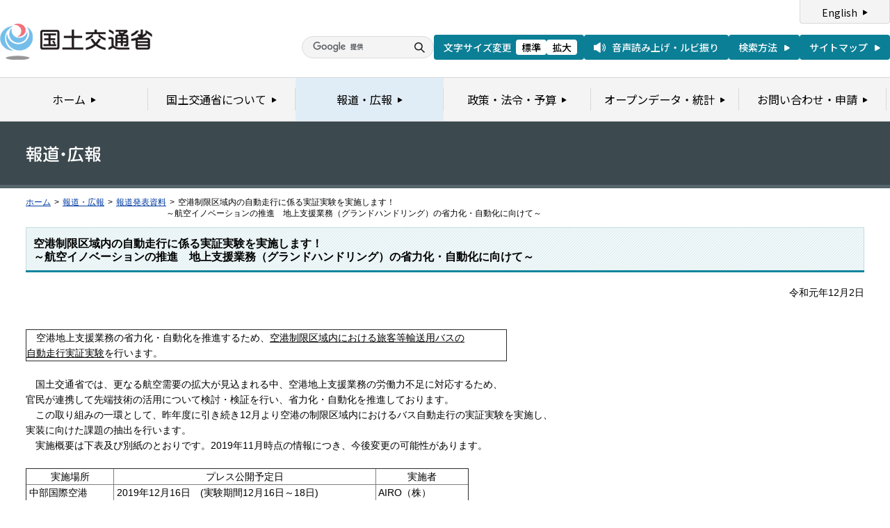

--- FILE ---
content_type: text/html
request_url: https://www.mlit.go.jp/report/press/kouku09_hh_000144.html
body_size: 2782
content:
<?xml version="1.0" encoding="UTF-8"?>
<!DOCTYPE html PUBLIC "-//W3C//DTD XHTML 1.0 Transitional//EN" "http://www.w3.org/TR/xhtml1/DTD/xhtml1-transitional.dtd">
<html xmlns="http://www.w3.org/1999/xhtml" xml:lang="ja" lang="ja" dir="ltr">
<head>
<meta http-equiv="Content-Type" content="text/html; charset=UTF-8" />
<meta http-equiv="Content-Style-Type" content="text/css" />
<meta http-equiv="Content-Script-Type" content="text/javascript" />
<title>報道発表資料：空港制限区域内の自動走行に係る実証実験を実施します！<br>～航空イノベーションの推進　地上支援業務（グランドハンドリング）の省力化・自動化に向けて～ - 国土交通省</title>
<meta name="keywords" content="国土交通省,Ministry of Land, Infrastructure, Transport and Toursim" />
<meta name="description" content="国土交通省のウェブサイトです。政策、報道発表資料、統計情報、各種申請手続きに関する情報などを掲載しています。" />
<meta name="copyright" content="" />
<meta name="format-detection" content="telephone=no" />
<meta name="viewport" content="width=device-width, initial-scale=1.0" />
<link rel="stylesheet" type="text/css" href="/com/17_cmn_layout.css" media="all and (min-width : 769px)" />
<link rel="stylesheet" type="text/css" href="/com/pc_layout.css" media="all and (min-width : 769px)" />
<link rel="stylesheet" type="text/css" href="/com/sp_layout.css" media="all and (max-width : 768px)" />
<link rel="stylesheet" type="text/css" href="/com/17_cmn_style.css" media="all" />
<link rel="stylesheet" type="text/css" href="/aly.css" media="all" />
<link rel="stylesheet" type="text/css" href="/com/17_press_style.css" media="all and (min-width : 769px)" />
<link rel="stylesheet" type="text/css" href="/com/pc_press_style.css" media="all and (min-width : 769px)" />
<link rel="stylesheet" type="text/css" href="/com/sp_press_style.css" media="all and (max-width : 768px)" />
<script type="text/javascript" src="/com/13_jquery.js"></script>
<script type="text/javascript" src="/com/17_header.js"></script>
<script type="text/javascript" src="/com/17_footer.js"></script>
<script type="text/javascript" src="/com/13_common.js"></script>
<script type="text/javascript" src="/com/13_flatheights.js"></script>
<script type="text/javascript" src="/com/13_bukyokuImageChange.js"></script>
<script type="text/javascript" src="/com/13_minmax.js"></script>
<script type="text/javascript" src="/com/sp_common.js"></script>
</head>
<body id="g03" class="lDef">
<!-- wrapper start --><div id="wrapper">


<!-- .pageTitle01 start --><div class="pageTitleList01">
<h1><img src="/common/000235852.gif" width="110" height="24" alt="報道・広報" /></h1>
<!-- .pageTitle01 end --></div>
<!-- #breadcrumb start --><div id="breadcrumb">
<ul>
<li class="home"><a href="/index_old.html">ホーム</a></li>
<li><span class="arrow">&gt;</span><a href="/report/index.html">報道・広報</a></li>
<li><span class="arrow">&gt;</span><a href="/report/press/index.html">報道発表資料</a></li>
<li><span class="arrow">&gt;</span>空港制限区域内の自動走行に係る実証実験を実施します！<br>～航空イノベーションの推進　地上支援業務（グランドハンドリング）の省力化・自動化に向けて～</li>
</ul>
<!-- #breadcrumb end --></div>

<!-- #contents start --><div id="contents" class="pressContents"> <!-- .section start --><div class="section">

<div class="titleType01">
<div class="titleInner">
<h2 class="title">空港制限区域内の自動走行に係る実証実験を実施します！<br>～航空イノベーションの推進　地上支援業務（グランドハンドリング）の省力化・自動化に向けて～</h2>
<!-- /titleInner --></div>
<!-- /titleType01 --></div>

<div class="clearfix">
<p class="date mb20">令和元年12月2日</p>
<p>&nbsp;
<table border="1" cellpadding="0" cellspacing="0" style="width: 692px; height: 41px;">
	<tbody>
		<tr>
			<td style="width: 656px;">　空港地上支援業務の省力化・自動化を推進するため、<u>空港制限区域内における旅客等輸送用</u><u>バスの<br>
				自動走行実証実験</u>を行います。</td>
		</tr>
	</tbody>
</table>
&nbsp;<br>
　国土交通省では、更なる航空需要の拡大が見込まれる中、空港地上支援業務の労働力不足に対応するため、<br>
官民が連携して先端技術の活用について検討・検証を行い、省力化・自動化を推進しております。<br>
　この取り組みの一環として、昨年度に引き続き12月より空港の制限区域内におけるバス自動走行の実証実験を実施し、<br>
実装に向けた課題の抽出を行います。<br>
　実施概要は下表及び別紙のとおりです。2019年11月時点の情報につき、今後変更の可能性があります。<br>
&nbsp;
<table border="1" cellpadding="0" cellspacing="0">
	<tbody>
		<tr>
			<td class="aly_tx_center" style="width: 125px;">実施場所</td>
			<td class="aly_tx_center" style="width: 376px;">プレス公開予定日</td>
			<td class="aly_tx_center" style="width: 132px;">実施者</td>
		</tr>
		<tr>
			<td style="width: 125px;">&nbsp;中部国際空港</td>
			<td style="width: 376px;">&nbsp;2019年12月16日　(実験期間12月16日～18日)</td>
			<td style="width: 132px;">&nbsp;AIRO（株）</td>
		</tr>
		<tr>
			<td style="width: 125px;">&nbsp;東京国際空港</td>
			<td style="width: 376px;">&nbsp;2019年12月19日　(実験期間12月9日～20日)</td>
			<td style="width: 132px;">&nbsp;全日本空輸(株)</td>
		</tr>
	</tbody>
</table>
&nbsp;<br>
※公開日の詳細については、国土交通省HP（<a href="http://www.mlit.go.jp/koku/koku_tk9_000028.html">http://www.mlit.go.jp/koku/koku_tk9_000028.html</a>）において公表いたします。<br>
&nbsp;</p>
<!-- /clearfix --></div>
<!-- .section start --></div>




<!-- .section start --><div class="section">
<div class="titleType07">
<div class="titleInner">
<h3 class="title">添付資料</h3>
<!-- /titleInner --></div>
<!-- /titleType07 --></div>
<p class="linkArrow01 mb10"><a href="/common/001318269.pdf">報道発表資料</a>（PDF形式）<img src="/common/000235506.gif" alt="PDF形式" class="fileIcon" /></p>
<p class="linkArrow01 mb10"><a href="/common/001318270.pdf">別紙</a>（PDF形式）<img src="/common/000235506.gif" alt="PDF形式" class="fileIcon" /></p>
<!-- .section end --></div>



<!-- .section start --><div class="section">
<div class="contentsContactWrap01">
<h2 class="title">お問い合わせ先</h2>
<div class="contentsContact01">
<div class="contentsContactIn01">
<dl>
<dt class="inquiryName">国土交通省航空局航空ネットワーク部空港技術課　山根、深谷</dt>
<dd>
TEL：（03）5253-8111
（内線49532、49558）　直通 03-5253-8725　FAX：03-5253-1656</dd>
</dl>
<!-- /contentsContactIn01 --></div>
<!-- /contentsContact01 --></div>
<!-- /contentsContactWrap01 --></div>
<!-- .section end --></div>


<!-- .section start --><div class="section">
<div class="adobeArticleWrap01">
<div class="adobeArticle01">
<div class="bnrArea">
<p class="bnr"><a href="http://www.adobe.com/jp/products/acrobat/readstep2.html" class="blank"><img src="/common/000235485.gif" width="110" height="31" alt="Get ADOBE READER" /></a></p>
<p><img src="/common/000235516.gif" width="83" height="28" alt="別ウィンドウで開きます" /></p>
<!-- /bnrArea --></div>
<div class="textArea">
<p>PDF形式のファイルをご覧いただくためには、Adobe Acrobat Readerが必要です。<br />
左のアイコンをクリックしてAdobe Acrobat Readerをダウンロードしてください（無償）。<br />
Acrobat Readerをダウンロードしても、PDFファイルが正常に表示されない場合は<a href="http://get.adobe.com/jp/reader/" target="_blank">こちら</a>をご覧ください。</p>
<!-- /textArea --></div>
<!-- /adobeArticle01 --></div>
<!-- /adobeArticleWrap01 --></div>
<!-- .section end --></div>


<div id="pageTopWrap">
<p class="pageTop"><a href="#wrapper"><img src="/common/000235489.gif" width="296" height="28" alt="ページの先頭に戻る" /></a></p>
<!-- /pageTopWrap --></div>

<!-- wrapper end --></div>



</body>
</html>